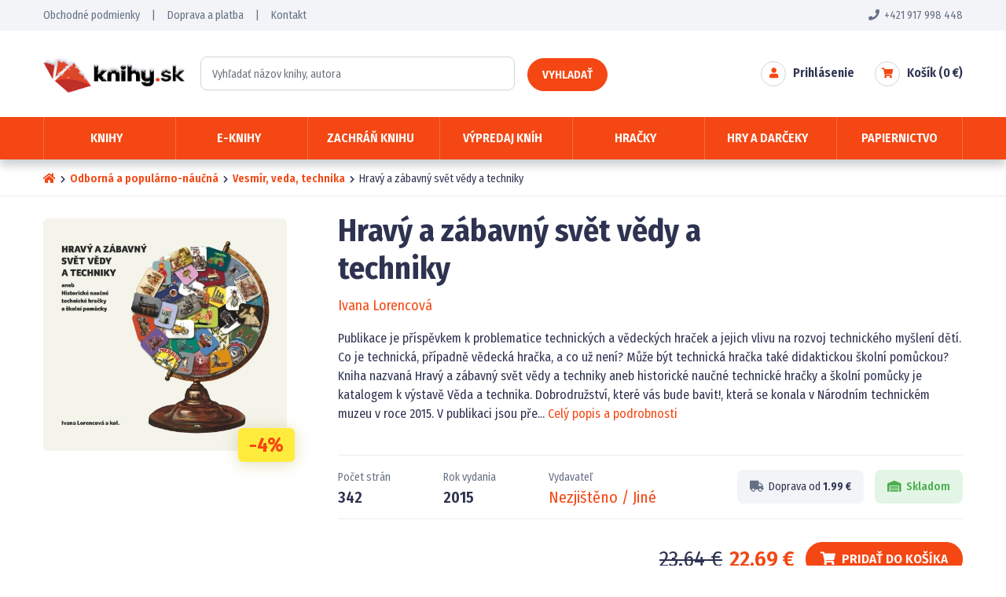

--- FILE ---
content_type: text/html; charset=UTF-8
request_url: https://www.knihy.sk/kniha/339849/hravy-a-zabavny-svet-vedy-a-techniky
body_size: 9105
content:
<!DOCTYPE html>
<html lang="sk" xmlns:og="http://opengraphprotocol.org/schema/">
<head>
	<title>Hravý a zábavný svět vědy a techniky (Ivana Lorencová) | Knihy.sk</title>
	<meta charset="utf-8" />
	<meta name="viewport" content="width=device-width, initial-scale=1.0">
	<meta property="og:title" content="Hravý a zábavný svět vědy a techniky (Ivana Lorencová) | Knihy.sk" />
	<meta property="og:description" content="Kniha Hravý a zábavný svět vědy a techniky od Ivana Lorencová za najlepšiu cenu a skladom. Knihy.sk - knižný eshop s neporaziteľný cenami." />
	<meta property="og:image" content="https://www.knihy.sk/books/hravy-a-zabavny-svet-vedy-a-techniky-311364.webp" />
	<link rel="image_src" type="image/jpeg" href="https://www.knihy.sk/books/hravy-a-zabavny-svet-vedy-a-techniky-311364.webp" />	
	<meta name="robots" content="index,follow" />
	<meta name="description" content="Kniha Hravý a zábavný svět vědy a techniky od Ivana Lorencová za najlepšiu cenu a skladom. Knihy.sk - knižný eshop s neporaziteľný cenami."/>
	<meta name="author" content="info@knihy.sk" />
	<meta name="theme-color" content="#f44713" />	
	<link rel="preconnect" href="https://fonts.googleapis.com">
	<link rel="preconnect" href="https://fonts.gstatic.com" crossorigin>
	<link href="https://fonts.googleapis.com/css2?family=Fira+Sans+Condensed:ital,wght@0,400;0,600;0,700;1,400;1,600;1,700&display=swap" rel="stylesheet">	
	<link rel="shortcut icon" href="/img/favicon.png" />
	<link href="/css/bootstrap.min.css?37"  rel="stylesheet" type="text/css" media="all" />
	<link href="/css/fontawesome.css?37" rel="stylesheet" type="text/css" media="all" />
	<link href="/css/cookieconsent.css?37" rel="stylesheet" type="text/css" media="all" />
	<link href="/css/layout.css?37" rel="stylesheet" type="text/css" media="all" />
	<link href="/css/components.css?37" rel="stylesheet" type="text/css" media="all" />
	<link href="/css/style.css?37" rel="stylesheet" type="text/css" media="all" />
	<link rel="canonical" href="https://www.knihy.sk/kniha/339849/hravy-a-zabavny-svet-vedy-a-techniky" />
	<script src="https://eu1-config.doofinder.com/2.x/77d84faa-7566-4660-90a1-dd92a6bd3480.js" async></script>
<script type="application/ld+json">
{
    "@context": "https://schema.org/",
    "@type": [
        "Product",
        "Book"
    ],
    "url": "https://www.knihy.sk/kniha/339849/hravy-a-zabavny-svet-vedy-a-techniky",
    "name": "Hravý a zábavný svět vědy a techniky",
    "image": [
        "https://www.knihy.sk/books/hravy-a-zabavny-svet-vedy-a-techniky-311364.webp"
    ],
    "thumbnailUrl": "https://www.knihy.sk/books/hravy-a-zabavny-svet-vedy-a-techniky-311364p.webp",
    "additionalType": "Product",
    "description": "Publikace je příspěvkem k problematice technických a vědeckých hraček a jejich vlivu na rozvoj technického myšlení dětí. Co je technická, případně vědecká hračka, a co už není? Může být technická hračka také didaktickou školní pomůckou? Kniha nazvaná Hravý a zábavný svět vědy a techniky aneb historické naučné technické hračky a školní pomůcky je katalogem k výstavě Věda a technika. Dobrodružství, které vás bude bavit!, která se konala v Národním technickém muzeu v roce 2015. V publikaci jsou představeny vybrané historické exponáty, které byly součástí expozice určené především pro děti a mládež. Velká část těchto předmětů pocházela ze sbírek Národního technického muzea, mnohé z nich byly vystaveny vůbec poprvé, část byla zapůjčena z jiných institucí.",
    "isbn": "9788070372593",
    "numberOfPages": 342,
    "offers": {
        "@type": "Offer",
        "priceCurrency": "EUR",
        "url": "https://www.knihy.sk/kniha/339849/hravy-a-zabavny-svet-vedy-a-techniky",
        "price": 22.690000000000001,
        "itemCondition": "https://schema.org/NewCondition",
        "availability": "https://schema.org/InStock",
        "hasMerchantReturnPolicy": {
            "@type": "MerchantReturnPolicy",
            "returnPolicyCategory": "https://schema.org/MerchantReturnFiniteReturnWindow",
            "merchantReturnDays": "14",
            "returnMethod": "https://schema.org/ReturnByMail",
            "inStoreReturnsOffered": true,
            "returnFees": "ReturnFeesCustomerResponsibility",
            "RefundType": "https://schema.org/FullRefund",
            "applicableCountry": {
                "@type": "Country",
                "name": "SK"
            }
        },
        "shippingDetails": [
            {
                "deliveryTime": {
                    "@type": "ShippingDeliveryTime",
                    "handlingTime": {
                        "@type": "QuantitativeValue",
                        "minValue": 0,
                        "maxValue": 2,
                        "unitCode": "d"
                    },
                    "transitTime": {
                        "@type": "QuantitativeValue",
                        "minValue": 1,
                        "maxValue": 3,
                        "unitCode": "d"
                    }
                },
                "shippingRate": {
                    "@type": "MonetaryAmount",
                    "value": 1.99,
                    "currency": "EUR"
                },
                "shippingDestination": {
                    "@type": "DefinedRegion",
                    "addressCountry": "SK"
                },
                "transitTimeLabel": "1-3 dni",
                "shippingLabel": "Balíkovo - výdajné miesta"
            }
        ]
    },
    "author": {
        "@type": "Person",
        "name": "Ivana Lorencová"
    },
    "publisher": {
        "@type": "Organization",
        "name": "Nezjištěno / Jiné"
    }
}
</script>
<script type="application/ld+json">
{
    "@context": "https://schema.org/",
    "@type": "BreadcrumbList",
    "itemListElement": [
        {
            "@type": "ListItem",
            "position": 1,
            "name": "Knihy",
            "item": "https://www.knihy.sk/naucna-odborna-literatura"
        },
        {
            "@type": "ListItem",
            "position": 2,
            "name": "Vesmír, veda, technika",
            "item": "https://www.knihy.sk/zaner/27/vesmir-veda-technika"
        },
        {
            "@type": "ListItem",
            "position": 3,
            "name": "Hravý a zábavný svět vědy a techniky",
            "item": "https://www.knihy.sk/kniha/339849/hravy-a-zabavny-svet-vedy-a-techniky"
        }
    ]
}
</script>
<script>(function(w,d,s,l,i){w[l]=w[l]||[];w[l].push({'gtm.start':
new Date().getTime(),event:'gtm.js'});var f=d.getElementsByTagName(s)[0],
j=d.createElement(s),dl=l!='dataLayer'?'&l='+l:'';j.async=true;j.src=
'https://gtm.knihy.sk/gtm.js?id='+i+dl;f.parentNode.insertBefore(j,f);
})(window,document,'script','dataLayer','GTM-5CNJKRM');
window.dataLayer = window.dataLayer || [];
function gtag(){dataLayer.push(arguments);}
</script>
</head>
<body>
<noscript><iframe src="https://gtm.knihy.sk/ns.html?id=GTM-5CNJKRM" height="0" width="0" style="display:none;visibility:hidden"></iframe></noscript>
	<div class="basket_confirm_box d-none"></div>
	<header>
		


		<div class="header_top_links_wrapper">		
				<div class="header_top_links">
					<a href="tel:+421917998448" class="float-end"><i class="fas fa-phone"></i>&nbsp; +421 917 998 448</a>
					<span class="d-none d-md-inline"><a href="/obchodne-podmienky">Obchodné podmienky</a> &nbsp;&nbsp;&nbsp; | &nbsp;&nbsp;&nbsp;</span>
					<a href="/doprava">Doprava a platba</a> &nbsp;&nbsp;&nbsp; | &nbsp;&nbsp;&nbsp;  
					<a href="/kontakt">Kontakt</a>
				</div>
		</div>
			
		<div class="header_content_wrapper">		
				<div class="header_content">
						<div class="header_logo">		
								<a href="/"><img src="/img/logo_winter.png" alt="Úvodná strana Knihy.sk" /></a>
						</div>
						
						<div class="header_search d-block d-lg-inline-block">
							<form method="get" action="/hladat" id="search_form">
									<input type="text" name="s" class="form-control header_search_text" placeholder="Vyhľadať názov knihy, autora" id="search_text" autocomplete="off" />
									<button class="btn header_search_button" type="submit" title="Vyhladať"><span>Vyhladať</span><i class="fas fa-search"></i></button>
									<div id="whisper_area"></div>
							</form>
						</div>				
					
					<div class="header_basket">
		<div class="header_right_item">
			<a href="/nakupny-kosik?back_basket=1" class="header_right_item_icon" title="Nákupný košík"><i class="fas fa-shopping-cart"></i>
<span class="header_basket_count d-none"></span>
			</a>
			<a href="/nakupny-kosik?back_basket=1" class="">Košík&nbsp;(<span class="header_basket_price">0</span>&nbsp;€)</a>
		</div>
		<div class="header_right_item">
							<a href="/prihlasenie" class="header_right_item_icon" title="Prihlásenie"><i class="fas fa-user"></i></a>
							<a href="/prihlasenie" class="">Prihlásenie</a>
		</div>
					</div>									
						
				<div class="header_mobile_triggers">
							<a href="/prihlasenie" class="header_right_item_icon" title="Prihlásenie"><i class="fas fa-user"></i></a>
									<a href="/nakupny-kosik" class="header_right_item_icon" title="Nákupný košík"><i class="fas fa-shopping-cart"></i>
							<span class="header_basket_count d-none"></span>
										</a>
									<div class="header_mobile_trigger_menu header_right_item_icon" title="Menu"><i class="fas fa-bars"></i></div>
				</div>							
						
				</div>
		</div>

		<div class="header_menu_wrapper">		
				<div class="header_menu">
						<div class="row g-0 gx-lg-2">
							<div class="col">
								<span class="header_menu_item header_menu_trigger unselectable">
										<span class="header_menu_item_arrow"><img src="/img/menu_arrow_down.svg" alt="" /></span>
										Knihy
								</span>
									<div class="header_submenu_area pb-3">
											<div class="row px-4  g-0 gx-lg-2">
												<div class="col me-2">
			<b class="header_submenu_h mt-0"><a href="/beletria">Beletria</a></b>
<a href="/zaner/1/detektivky-a-krimi-knihy"><div class="header_submenu_point"></div><span class="header_submenu_item_arrow"><img src="/img/menu_arrow_right.svg" alt="" /></span>Detektívky</a>
<a href="/zaner/13/knizne-thrillery"><div class="header_submenu_point"></div><span class="header_submenu_item_arrow"><img src="/img/menu_arrow_right.svg" alt="" /></span>Thriller</a>
<a href="/zaner/6/knizne-horory"><div class="header_submenu_point"></div><span class="header_submenu_item_arrow"><img src="/img/menu_arrow_right.svg" alt="" /></span>Horor</a>
<a href="/zaner/12/scifi-knihy"><div class="header_submenu_point"></div><span class="header_submenu_item_arrow"><img src="/img/menu_arrow_right.svg" alt="" /></span>Sci-fi</a>
<a href="/zaner/4/fantasy-knihy"><div class="header_submenu_point"></div><span class="header_submenu_item_arrow"><img src="/img/menu_arrow_right.svg" alt="" /></span>Fantasy</a>
<a href="/zaner/11/romanticke-knihy-pre-zeny"><div class="header_submenu_point"></div><span class="header_submenu_item_arrow"><img src="/img/menu_arrow_right.svg" alt="" /></span>Romantické</a>
<a href="/zaner/5/historicke-romany"><div class="header_submenu_point"></div><span class="header_submenu_item_arrow"><img src="/img/menu_arrow_right.svg" alt="" /></span>História</a>
<a href="/zaner/15/military-vojnove-knihy"><div class="header_submenu_point"></div><span class="header_submenu_item_arrow"><img src="/img/menu_arrow_right.svg" alt="" /></span>Military</a>
<a href="/zaner/17/young-adult-literatura"><div class="header_submenu_point"></div><span class="header_submenu_item_arrow"><img src="/img/menu_arrow_right.svg" alt="" /></span>Young Adult</a>
<a href="/zaner/10/spolocenske-romany"><div class="header_submenu_point"></div><span class="header_submenu_item_arrow"><img src="/img/menu_arrow_right.svg" alt="" /></span>Spoločenské romány</a>
<a href="/zaner/2/dobrodruzne-knihy"><div class="header_submenu_point"></div><span class="header_submenu_item_arrow"><img src="/img/menu_arrow_right.svg" alt="" /></span>Dobrodružné</a>
<a href="/zaner/3/eroticke-knihy"><div class="header_submenu_point"></div><span class="header_submenu_item_arrow"><img src="/img/menu_arrow_right.svg" alt="" /></span>Erotické</a>
<a href="/zaner/80/slovenska-beletria"><div class="header_submenu_point"></div><span class="header_submenu_item_arrow"><img src="/img/menu_arrow_right.svg" alt="" /></span>Slovenská beletria</a>
<a href="/zaner/81/svetova-klasicka-literatura"><div class="header_submenu_point"></div><span class="header_submenu_item_arrow"><img src="/img/menu_arrow_right.svg" alt="" /></span>Svetová klasika</a>
<a href="/zaner/9/satira-humorne-knihy"><div class="header_submenu_point"></div><span class="header_submenu_item_arrow"><img src="/img/menu_arrow_right.svg" alt="" /></span>Humor a satira</a>
<a href="/zaner/8/komiksy-komiksove-knihy"><div class="header_submenu_point"></div><span class="header_submenu_item_arrow"><img src="/img/menu_arrow_right.svg" alt="" /></span>Komiks</a>
		</div>
		<div class="col me-2">
			<b class="header_submenu_h"><a href="/hobby-knihy">Hobby a voľný čas </a></b>
<a href="/zaner/28/zdravie-cvicenie-a-zivotny-styl"><div class="header_submenu_point"></div><span class="header_submenu_item_arrow"><img src="/img/menu_arrow_right.svg" alt="" /></span>Zdravie a životný štýl</a>
<a href="/zaner/26/knihy-o-vareni-kucharky-recepty"><div class="header_submenu_point"></div><span class="header_submenu_item_arrow"><img src="/img/menu_arrow_right.svg" alt="" /></span>Varenie a Kuchárky</a>
<a href="/zaner/23/hobby-literatura"><div class="header_submenu_point"></div><span class="header_submenu_item_arrow"><img src="/img/menu_arrow_right.svg" alt="" /></span>Hobby</a>
<a href="/zaner/25/knihy-o-sporte"><div class="header_submenu_point"></div><span class="header_submenu_item_arrow"><img src="/img/menu_arrow_right.svg" alt="" /></span>Šport</a>
<a href="/zaner/19/knihy-o-cestovanie"><div class="header_submenu_point"></div><span class="header_submenu_item_arrow"><img src="/img/menu_arrow_right.svg" alt="" /></span>Cestovanie</a>
<a href="/zaner/21/knihy-o-filozofii-a-nabozenstve"><div class="header_submenu_point"></div><span class="header_submenu_item_arrow"><img src="/img/menu_arrow_right.svg" alt="" /></span>Filozofia a náboženstvo</a>
<a href="/zaner/145/knihy-o-umeni"><div class="header_submenu_point"></div><span class="header_submenu_item_arrow"><img src="/img/menu_arrow_right.svg" alt="" /></span>Umenie</a>
<a href="/zaner/146/poezia-basne"><div class="header_submenu_point"></div><span class="header_submenu_item_arrow"><img src="/img/menu_arrow_right.svg" alt="" /></span>Poézia</a>
  		<div class="header_submenu_spacer"></div>
			<b class="header_submenu_h"><a href="/knihy-pre-deti">Pre deti a mládež</a></b>
<a href="/zaner/33/detske-knihy-pre-najmensich"><div class="header_submenu_point"></div><span class="header_submenu_item_arrow"><img src="/img/menu_arrow_right.svg" alt="" /></span>Pre najmenších</a>
<a href="/zaner/35/rozpravky-pre-deti"><div class="header_submenu_point"></div><span class="header_submenu_item_arrow"><img src="/img/menu_arrow_right.svg" alt="" /></span>Rozprávky</a>
<a href="/zaner/31/beletria-pre-deti"><div class="header_submenu_point"></div><span class="header_submenu_item_arrow"><img src="/img/menu_arrow_right.svg" alt="" /></span>Beletria</a>
<a href="/zaner/32/popularno-naucne-knihy-pre-deti"><div class="header_submenu_point"></div><span class="header_submenu_item_arrow"><img src="/img/menu_arrow_right.svg" alt="" /></span>Populárno náučné</a>
<a href="/zaner/41/ucebnice-pre-deti"><div class="header_submenu_point"></div><span class="header_submenu_item_arrow"><img src="/img/menu_arrow_right.svg" alt="" /></span>Učebnice</a>
<a href="/zaner/30/komiksy-pre-deti-a-mladez"><div class="header_submenu_point"></div><span class="header_submenu_item_arrow"><img src="/img/menu_arrow_right.svg" alt="" /></span>Komiks</a>
		</div>
		<div class="col me-2">
			<b class="header_submenu_h"><a href="/naucna-odborna-literatura">Odborná a populárno-náučná</a></b>
<a href="/zaner/24/knihy-pre-osobny-rozvoj"><div class="header_submenu_point"></div><span class="header_submenu_item_arrow"><img src="/img/menu_arrow_right.svg" alt="" /></span>Rozvoj osobnosti</a>
<a href="/zaner/22/knihy-o-historii"><div class="header_submenu_point"></div><span class="header_submenu_item_arrow"><img src="/img/menu_arrow_right.svg" alt="" /></span>História</a>
<a href="/zaner/18/biografie-a-zivotopisne-knihy"><div class="header_submenu_point"></div><span class="header_submenu_item_arrow"><img src="/img/menu_arrow_right.svg" alt="" /></span>Biografia</a>
<a href="/zaner/29/pocitacova-literatura-informatika"><div class="header_submenu_point"></div><span class="header_submenu_item_arrow"><img src="/img/menu_arrow_right.svg" alt="" /></span>Počítače a informatika</a>
<a href="/zaner/27/vesmir-veda-technika"><div class="header_submenu_point"></div><span class="header_submenu_item_arrow"><img src="/img/menu_arrow_right.svg" alt="" /></span>Vesmír, veda, technika</a>
<a href="/zaner/82/ucebnice-pre-skoly"><div class="header_submenu_point"></div><span class="header_submenu_item_arrow"><img src="/img/menu_arrow_right.svg" alt="" /></span>Učebnice</a>
<a href="/zaner/83/jazykove-ucebnice"><div class="header_submenu_point"></div><span class="header_submenu_item_arrow"><img src="/img/menu_arrow_right.svg" alt="" /></span>Jazyky</a>
<a href="/zaner/84/encyklopedie"><div class="header_submenu_point"></div><span class="header_submenu_item_arrow"><img src="/img/menu_arrow_right.svg" alt="" /></span>Encyklopédie</a>
<a href="/zaner/85/obrazove-publikacie"><div class="header_submenu_point"></div><span class="header_submenu_item_arrow"><img src="/img/menu_arrow_right.svg" alt="" /></span>Obrazové publikácie</a>
<a href="/zaner/86/literatura-faktu"><div class="header_submenu_point"></div><span class="header_submenu_item_arrow"><img src="/img/menu_arrow_right.svg" alt="" /></span>Literatúra faktu</a>
  		<div class="header_submenu_spacer"></div>
			<b class="header_submenu_h"><a href="/kategoria/57/darcekove-poukazy">Darčekové poukazy</a></b>
												</div>
											</div>									
									</div>
							</div>
								

						<div class="col">
								<span class="header_menu_item header_menu_trigger unselectable">
										<span class="header_menu_item_arrow"><img src="/img/menu_arrow_down.svg" alt="" /></span>
										E-knihy
								</span>
									<div class="header_submenu_area pb-3">
											<div class="row px-4  g-0 gx-lg-2">
												<div class="col me-2">
			<b class="header_submenu_h mt-0"><a href="/eknihy/beletria">Beletria</a></b>
<a href="/eknihy/zaner/196/detektivky-a-krimi-knihy"><div class="header_submenu_point"></div><span class="header_submenu_item_arrow"><img src="/img/menu_arrow_right.svg" alt="" /></span>Detektívky</a>
<a href="/eknihy/zaner/207/knizne-thrillery"><div class="header_submenu_point"></div><span class="header_submenu_item_arrow"><img src="/img/menu_arrow_right.svg" alt="" /></span>Thriller</a>
<a href="/eknihy/zaner/201/knizne-horory"><div class="header_submenu_point"></div><span class="header_submenu_item_arrow"><img src="/img/menu_arrow_right.svg" alt="" /></span>Horor</a>
<a href="/eknihy/zaner/206/scifi-knihy"><div class="header_submenu_point"></div><span class="header_submenu_item_arrow"><img src="/img/menu_arrow_right.svg" alt="" /></span>Sci-fi</a>
<a href="/eknihy/zaner/199/fantasy-knihy"><div class="header_submenu_point"></div><span class="header_submenu_item_arrow"><img src="/img/menu_arrow_right.svg" alt="" /></span>Fantasy</a>
<a href="/eknihy/zaner/205/romanticke-knihy-pre-zeny"><div class="header_submenu_point"></div><span class="header_submenu_item_arrow"><img src="/img/menu_arrow_right.svg" alt="" /></span>Romantické</a>
<a href="/eknihy/zaner/200/historicke-romany"><div class="header_submenu_point"></div><span class="header_submenu_item_arrow"><img src="/img/menu_arrow_right.svg" alt="" /></span>História</a>
<a href="/eknihy/zaner/209/young-adult-literatura"><div class="header_submenu_point"></div><span class="header_submenu_item_arrow"><img src="/img/menu_arrow_right.svg" alt="" /></span>Young Adult</a>
<a href="/eknihy/zaner/204/spolocenske-romany"><div class="header_submenu_point"></div><span class="header_submenu_item_arrow"><img src="/img/menu_arrow_right.svg" alt="" /></span>Spoločenské romány</a>
<a href="/eknihy/zaner/197/dobrodruzne-knihy"><div class="header_submenu_point"></div><span class="header_submenu_item_arrow"><img src="/img/menu_arrow_right.svg" alt="" /></span>Dobrodružné</a>
<a href="/eknihy/zaner/198/eroticke-knihy"><div class="header_submenu_point"></div><span class="header_submenu_item_arrow"><img src="/img/menu_arrow_right.svg" alt="" /></span>Erotické</a>
<a href="/eknihy/zaner/227/slovenska-beletria"><div class="header_submenu_point"></div><span class="header_submenu_item_arrow"><img src="/img/menu_arrow_right.svg" alt="" /></span>Slovenská beletria</a>
<a href="/eknihy/zaner/228/svetova-klasicka-literatura"><div class="header_submenu_point"></div><span class="header_submenu_item_arrow"><img src="/img/menu_arrow_right.svg" alt="" /></span>Svetová klasika</a>
<a href="/eknihy/zaner/203/satira-humorne-knihy"><div class="header_submenu_point"></div><span class="header_submenu_item_arrow"><img src="/img/menu_arrow_right.svg" alt="" /></span>Humor a satira</a>
<a href="/eknihy/zaner/202/komiksy-komiksove-knihy"><div class="header_submenu_point"></div><span class="header_submenu_item_arrow"><img src="/img/menu_arrow_right.svg" alt="" /></span>Komiks</a>
<a href="/eknihy/zaner/340/cudzojazycna-beletria"><div class="header_submenu_point"></div><span class="header_submenu_item_arrow"><img src="/img/menu_arrow_right.svg" alt="" /></span>Cudzojazyčná</a>
		</div>
		<div class="col me-2">
			<b class="header_submenu_h"><a href="/eknihy/hobby-knihy">Hobby a voľný čas </a></b>
<a href="/eknihy/zaner/219/zdravie-cvicenie-a-zivotny-styl"><div class="header_submenu_point"></div><span class="header_submenu_item_arrow"><img src="/img/menu_arrow_right.svg" alt="" /></span>Zdravie a životný štýl</a>
<a href="/eknihy/zaner/217/knihy-o-vareni-kucharky-recepty"><div class="header_submenu_point"></div><span class="header_submenu_item_arrow"><img src="/img/menu_arrow_right.svg" alt="" /></span>Varenie a Kuchárky</a>
<a href="/eknihy/zaner/214/hobby-literatura"><div class="header_submenu_point"></div><span class="header_submenu_item_arrow"><img src="/img/menu_arrow_right.svg" alt="" /></span>Hobby</a>
<a href="/eknihy/zaner/216/knihy-o-sporte"><div class="header_submenu_point"></div><span class="header_submenu_item_arrow"><img src="/img/menu_arrow_right.svg" alt="" /></span>Šport</a>
<a href="/eknihy/zaner/211/knihy-o-cestovanie"><div class="header_submenu_point"></div><span class="header_submenu_item_arrow"><img src="/img/menu_arrow_right.svg" alt="" /></span>Cestovanie</a>
<a href="/eknihy/zaner/212/knihy-o-filozofii-a-nabozenstve"><div class="header_submenu_point"></div><span class="header_submenu_item_arrow"><img src="/img/menu_arrow_right.svg" alt="" /></span>Filozofia a náboženstvo</a>
<a href="/eknihy/zaner/291/knihy-o-umeni"><div class="header_submenu_point"></div><span class="header_submenu_item_arrow"><img src="/img/menu_arrow_right.svg" alt="" /></span>Umenie</a>
<a href="/eknihy/zaner/292/poezia-basne"><div class="header_submenu_point"></div><span class="header_submenu_item_arrow"><img src="/img/menu_arrow_right.svg" alt="" /></span>Poézia</a>
  		<div class="header_submenu_spacer"></div>
			<b class="header_submenu_h"><a href="/eknihy/knihy-pre-deti">Pre deti a mládež</a></b>
<a href="/eknihy/zaner/224/detske-knihy-pre-najmensich"><div class="header_submenu_point"></div><span class="header_submenu_item_arrow"><img src="/img/menu_arrow_right.svg" alt="" /></span>Pre najmenších</a>
<a href="/eknihy/zaner/225/rozpravky-pre-deti"><div class="header_submenu_point"></div><span class="header_submenu_item_arrow"><img src="/img/menu_arrow_right.svg" alt="" /></span>Rozprávky</a>
<a href="/eknihy/zaner/222/beletria-pre-deti"><div class="header_submenu_point"></div><span class="header_submenu_item_arrow"><img src="/img/menu_arrow_right.svg" alt="" /></span>Beletria</a>
<a href="/eknihy/zaner/223/popularno-naucne-knihy-pre-deti"><div class="header_submenu_point"></div><span class="header_submenu_item_arrow"><img src="/img/menu_arrow_right.svg" alt="" /></span>Populárno náučné</a>
<a href="/eknihy/zaner/226/ucebnice-pre-deti"><div class="header_submenu_point"></div><span class="header_submenu_item_arrow"><img src="/img/menu_arrow_right.svg" alt="" /></span>Učebnice</a>
<a href="/eknihy/zaner/221/komiksy-pre-deti-a-mladez"><div class="header_submenu_point"></div><span class="header_submenu_item_arrow"><img src="/img/menu_arrow_right.svg" alt="" /></span>Komiks</a>
<a href="/eknihy/zaner/341/cudzojazycna-detska-beletria"><div class="header_submenu_point"></div><span class="header_submenu_item_arrow"><img src="/img/menu_arrow_right.svg" alt="" /></span>Cudzojazyčné</a>
		</div>
		<div class="col me-2">
			<b class="header_submenu_h"><a href="/eknihy/naucna-odborna-literatura">Odborná a populárno-náučná</a></b>
<a href="/eknihy/zaner/215/knihy-pre-osobny-rozvoj"><div class="header_submenu_point"></div><span class="header_submenu_item_arrow"><img src="/img/menu_arrow_right.svg" alt="" /></span>Rozvoj osobnosti</a>
<a href="/eknihy/zaner/213/knihy-o-historii"><div class="header_submenu_point"></div><span class="header_submenu_item_arrow"><img src="/img/menu_arrow_right.svg" alt="" /></span>História</a>
<a href="/eknihy/zaner/210/biografie-a-zivotopisne-knihy"><div class="header_submenu_point"></div><span class="header_submenu_item_arrow"><img src="/img/menu_arrow_right.svg" alt="" /></span>Biografia</a>
<a href="/eknihy/zaner/220/pocitacova-literatura-informatika"><div class="header_submenu_point"></div><span class="header_submenu_item_arrow"><img src="/img/menu_arrow_right.svg" alt="" /></span>Počítače a informatika</a>
<a href="/eknihy/zaner/218/vesmir-veda-technika"><div class="header_submenu_point"></div><span class="header_submenu_item_arrow"><img src="/img/menu_arrow_right.svg" alt="" /></span>Vesmír, veda, technika</a>
<a href="/eknihy/zaner/229/ucebnice-pre-skoly"><div class="header_submenu_point"></div><span class="header_submenu_item_arrow"><img src="/img/menu_arrow_right.svg" alt="" /></span>Učebnice</a>
<a href="/eknihy/zaner/230/jazykove-ucebnice"><div class="header_submenu_point"></div><span class="header_submenu_item_arrow"><img src="/img/menu_arrow_right.svg" alt="" /></span>Jazyky</a>
<a href="/eknihy/zaner/231/encyklopedie"><div class="header_submenu_point"></div><span class="header_submenu_item_arrow"><img src="/img/menu_arrow_right.svg" alt="" /></span>Encyklopédie</a>
<a href="/eknihy/zaner/232/obrazove-publikacie"><div class="header_submenu_point"></div><span class="header_submenu_item_arrow"><img src="/img/menu_arrow_right.svg" alt="" /></span>Obrazové publikácie</a>
<a href="/eknihy/zaner/233/literatura-faktu"><div class="header_submenu_point"></div><span class="header_submenu_item_arrow"><img src="/img/menu_arrow_right.svg" alt="" /></span>Literatúra faktu</a>
												</div>
											</div>	
											
											<div class="header_submenu_more">
													<a href="/eknihy">Všetky e-knihy &nbsp;<i class="fas fa-arrow-right"></i></a>
											</div>											

									</div>
							</div>

							

							<div class="col">
								<a href="/zachran-knihu" class="header_menu_item">
										<span class="header_menu_item_arrow"><img src="/img/menu_arrow_right.svg" alt="" /></span>
										Zachráň knihu
								</a>
							</div>
							<div class="col">
								<a href="/vypredaj-knih" class="header_menu_item">
										<span class="header_menu_item_arrow"><img src="/img/menu_arrow_right.svg" alt="" /></span>
										Výpredaj kníh
								</a>
							</div>								
								



							<div class="col position-relative">
								<span class="header_menu_item header_menu_trigger unselectable">
										<span class="header_menu_item_arrow"><img src="/img/menu_arrow_down.svg" alt="" /></span>
										Hračky
								</span>
									<div class="header_submenu_area header_submenu_area_narrow">
										<div class="row px-4 g-0 gx-lg-2">
											<div class="col me-2">
<a href="/kategoria/70/plysaci"><div class="header_submenu_point"></div><span class="header_submenu_item_arrow"><img src="/img/menu_arrow_right.svg" alt="" /></span>Plyšáci</a>
<a href="/kategoria/71/hracky-pre-dievcata"><div class="header_submenu_point"></div><span class="header_submenu_item_arrow"><img src="/img/menu_arrow_right.svg" alt="" /></span>Pre dievčatá</a>
<a href="/kategoria/72/hracky-pre-chlapcov"><div class="header_submenu_point"></div><span class="header_submenu_item_arrow"><img src="/img/menu_arrow_right.svg" alt="" /></span>Pre chlapcov</a>
<a href="/kategoria/73/hracky-pre-najmensich"><div class="header_submenu_point"></div><span class="header_submenu_item_arrow"><img src="/img/menu_arrow_right.svg" alt="" /></span>Pre najmenších</a>
		</div>
		<div class="col me-2">
<a href="/kategoria/74/zartovne-hracky"><div class="header_submenu_point"></div><span class="header_submenu_item_arrow"><img src="/img/menu_arrow_right.svg" alt="" /></span>Žartovné</a>
<a href="/kategoria/76/hracky-do-vody"><div class="header_submenu_point"></div><span class="header_submenu_item_arrow"><img src="/img/menu_arrow_right.svg" alt="" /></span>Do vody</a>
<a href="/kategoria/195/drevene-hracky"><div class="header_submenu_point"></div><span class="header_submenu_item_arrow"><img src="/img/menu_arrow_right.svg" alt="" /></span>Drevené hračky</a>
<a href="/kategoria/75/ostatne-hracky"><div class="header_submenu_point"></div><span class="header_submenu_item_arrow"><img src="/img/menu_arrow_right.svg" alt="" /></span>Ostatné hračky</a>

												</div>

											</div>

											
											<div class="header_submenu_more">
													<a href="/hry-darceky">Všetky hračky &nbsp;<i class="fas fa-arrow-right"></i></a>
											</div>
									</div>
							</div>		


			
							<div class="col position-relative">
								<span class="header_menu_item header_menu_trigger unselectable">
										<span class="header_menu_item_arrow"><img src="/img/menu_arrow_down.svg" alt="" /></span>
										Hry a darčeky
								</span>
									<div class="header_submenu_area header_submenu_area_right_test">
											<div class="row px-4 g-0 gx-lg-2">
												<div class="col me-2">
			<b class="header_submenu_h mt-0"><span>Detské a spoločenské hry</span></b>
<a href="/kategoria/70/plysaci"><div class="header_submenu_point"></div><span class="header_submenu_item_arrow"><img src="/img/menu_arrow_right.svg" alt="" /></span>Plyšáci</a>
<a href="/kategoria/71/hracky-pre-dievcata"><div class="header_submenu_point"></div><span class="header_submenu_item_arrow"><img src="/img/menu_arrow_right.svg" alt="" /></span>Pre dievčatá</a>
<a href="/kategoria/72/hracky-pre-chlapcov"><div class="header_submenu_point"></div><span class="header_submenu_item_arrow"><img src="/img/menu_arrow_right.svg" alt="" /></span>Pre chlapcov</a>
<a href="/kategoria/73/hracky-pre-najmensich"><div class="header_submenu_point"></div><span class="header_submenu_item_arrow"><img src="/img/menu_arrow_right.svg" alt="" /></span>Pre najmenších</a>
<a href="/kategoria/74/zartovne-hracky"><div class="header_submenu_point"></div><span class="header_submenu_item_arrow"><img src="/img/menu_arrow_right.svg" alt="" /></span>Žartovné</a>
<a href="/kategoria/76/hracky-do-vody"><div class="header_submenu_point"></div><span class="header_submenu_item_arrow"><img src="/img/menu_arrow_right.svg" alt="" /></span>Do vody</a>
<a href="/kategoria/195/drevene-hracky"><div class="header_submenu_point"></div><span class="header_submenu_item_arrow"><img src="/img/menu_arrow_right.svg" alt="" /></span>Drevené hračky</a>
<a href="/kategoria/75/ostatne-hracky"><div class="header_submenu_point"></div><span class="header_submenu_item_arrow"><img src="/img/menu_arrow_right.svg" alt="" /></span>Ostatné hračky</a>
		</div>
		<div class="col me-2">

	<b class="header_submenu_h"><span>Darčeky</span></b>
<a href="/kategoria/66/vtipne-darceky"><div class="header_submenu_point"></div><span class="header_submenu_item_arrow"><img src="/img/menu_arrow_right.svg" alt="" /></span>Vtipné darčeky</a>
<a href="/kategoria/67/darcekove-tasky"><div class="header_submenu_point"></div><span class="header_submenu_item_arrow"><img src="/img/menu_arrow_right.svg" alt="" /></span>Darčekové tašky</a>
<a href="/kategoria/68/sviecky"><div class="header_submenu_point"></div><span class="header_submenu_item_arrow"><img src="/img/menu_arrow_right.svg" alt="" /></span>Sviečky</a>
<a href="/kategoria/69/difuzery-oleje-a-dalsie"><div class="header_submenu_point"></div><span class="header_submenu_item_arrow"><img src="/img/menu_arrow_right.svg" alt="" /></span>Difúzery, oleje a ďalšie</a>

<div class="header_submenu_spacer"></div>
<b class="header_submenu_h"><span>Film, hudba a hovorené slovo</span></b>
<a href="/kategoria/77/dvd-bluray"><div class="header_submenu_point"></div><span class="header_submenu_item_arrow"><img src="/img/menu_arrow_right.svg" alt="" /></span>DVD + BluRay</a>
<a href="/kategoria/78/cd"><div class="header_submenu_point"></div><span class="header_submenu_item_arrow"><img src="/img/menu_arrow_right.svg" alt="" /></span>CD</a>
<a href="/kategoria/79/lp-gramodesky-vinyl"><div class="header_submenu_point"></div><span class="header_submenu_item_arrow"><img src="/img/menu_arrow_right.svg" alt="" /></span>LP, vinyl</a>
												</div>
											</div>

											
											<div class="header_submenu_more">
													<a href="/hry-darceky">Všetky produkty &nbsp;<i class="fas fa-arrow-right"></i></a>
											</div>
									</div>
							</div>		




							<div class="col position-relative">
								<span class="header_menu_item header_menu_trigger unselectable">
										<span class="header_menu_item_arrow"><img src="/img/menu_arrow_down.svg" alt="" /></span>
										Papiernictvo
								</span>
									<div class="header_submenu_area header_submenu_area_right_test">
											<div class="row px-4 g-0 gx-lg-2">
												<div class="col me-2">
<a href="/kategoria/55/kalendare"><div class="header_submenu_point"></div><span class="header_submenu_item_arrow"><img src="/img/menu_arrow_right.svg" alt="" /></span>Kalendáre</a>
<a href="/kategoria/56/diare"><div class="header_submenu_point"></div><span class="header_submenu_item_arrow"><img src="/img/menu_arrow_right.svg" alt="" /></span>Diáre</a>
<a href="/kategoria/42/pisacie-potreby"><div class="header_submenu_point"></div><span class="header_submenu_item_arrow"><img src="/img/menu_arrow_right.svg" alt="" /></span>Písacie potreby</a>
<a href="/kategoria/43/kancelarske-potreby"><div class="header_submenu_point"></div><span class="header_submenu_item_arrow"><img src="/img/menu_arrow_right.svg" alt="" /></span>Kancelárske potreby</a>
<a href="/kategoria/44/vytvarne-potreby"><div class="header_submenu_point"></div><span class="header_submenu_item_arrow"><img src="/img/menu_arrow_right.svg" alt="" /></span>Výtvarné potreby</a>
<a href="/kategoria/45/skolske-potreby"><div class="header_submenu_point"></div><span class="header_submenu_item_arrow"><img src="/img/menu_arrow_right.svg" alt="" /></span>Školské potreby</a>
<a href="/kategoria/46/gumy-a-struhadla"><div class="header_submenu_point"></div><span class="header_submenu_item_arrow"><img src="/img/menu_arrow_right.svg" alt="" /></span>Gumy a strúhadlá</a>
<a href="/kategoria/47/kreativne-potreby"><div class="header_submenu_point"></div><span class="header_submenu_item_arrow"><img src="/img/menu_arrow_right.svg" alt="" /></span>Kreatívne potreby</a>
		</div>
		<div class="col me-2">
<a href="/kategoria/48/lepiace-potreby"><div class="header_submenu_point"></div><span class="header_submenu_item_arrow"><img src="/img/menu_arrow_right.svg" alt="" /></span>Lepiace potreby</a>
<a href="/kategoria/49/aktovky-a-ruksaky"><div class="header_submenu_point"></div><span class="header_submenu_item_arrow"><img src="/img/menu_arrow_right.svg" alt="" /></span>Aktovky a ruksaky</a>
<a href="/kategoria/50/noznice-noze-zosivacky"><div class="header_submenu_point"></div><span class="header_submenu_item_arrow"><img src="/img/menu_arrow_right.svg" alt="" /></span>Nožnice, nože, zošívačky</a>
<a href="/kategoria/51/darcekove-baliace-potreby"><div class="header_submenu_point"></div><span class="header_submenu_item_arrow"><img src="/img/menu_arrow_right.svg" alt="" /></span>Darčekové baliace potreby</a>
<a href="/kategoria/52/party-potreby"><div class="header_submenu_point"></div><span class="header_submenu_item_arrow"><img src="/img/menu_arrow_right.svg" alt="" /></span>Párty potreby</a>
<a href="/kategoria/53/zosity-a-bloky"><div class="header_submenu_point"></div><span class="header_submenu_item_arrow"><img src="/img/menu_arrow_right.svg" alt="" /></span>Zošity a bloky</a>
<a href="/kategoria/54/papier-obalky"><div class="header_submenu_point"></div><span class="header_submenu_item_arrow"><img src="/img/menu_arrow_right.svg" alt="" /></span>Papier, obálky</a>
												</div>
											</div>
											<div class="header_submenu_more">
													<a href="/papiernictvo">Všetky produkty &nbsp;<i class="fas fa-arrow-right"></i></a>
											</div>
									</div>
							</div>								




						

						</div>
						
				</div>
		</div>
	</header>
		<div class="breadcrumb_wrapper">
			<div class="breadcrumb">
				<a href="/" title="Domov"><i class="fas fa-home"></i></a> &nbsp;<i class="fas fa-chevron-right"></i>&nbsp; 
				<a href="/naucna-odborna-literatura">Odborná a populárno-náučná</a> &nbsp;<i class="fas fa-chevron-right"></i>&nbsp; 				<a href="/zaner/27/vesmir-veda-technika">Vesmír, veda, technika</a>
				<span class="d-none d-sm-inline">&nbsp;<i class="fas fa-chevron-right"></i>&nbsp;
				 Hravý a zábavný svět vědy a techniky</span>
			</div>
		</div>
	<div class="all_container">
		<div class="content mt-4 mt-md-5">
			<div class="book_detail">
				<div class="book_photos">
					<a href="/books/hravy-a-zabavny-svet-vedy-a-techniky-311364.webp" class="book_main_photo_link position-relative d-inline-block" target="_blank">
						<img src="/books/hravy-a-zabavny-svet-vedy-a-techniky-311364.webp" class="img-fluid mb-2 book_main_photo book_main_photo_size_1" fetchpriority="high" alt="Hravý a zábavný svět vědy a techniky" />
						<div class="book_discount">-4%</div>
					</a><br />
				</div>
				<div class="book_header">
					<div class="row">
						<div class="col-12 col-xl-8">
							<h1 class="">Hravý a zábavný svět vědy a techniky
							</h1>
						<a href="/autor/109565/ivana-lorencova" class="book_author">Ivana Lorencová</a> &nbsp; 						</div>
						<div class="col-12 col-xl-4 text-center text-md-end">
						</div>
					</div>
				</div>
				<div class="book_info">
Publikace je příspěvkem k problematice technických a vědeckých hraček a jejich vlivu na rozvoj technického myšlení dětí. Co je technická, případně vědecká hračka, a co už není? Může být technická hračka také didaktickou školní pomůckou? Kniha nazvaná Hravý a zábavný svět vědy a techniky aneb historické naučné technické hračky a školní pomůcky je katalogem k výstavě Věda a technika. Dobrodružství, které vás bude bavit!, která se konala v Národním technickém muzeu v roce 2015. V publikaci jsou pře...				<span class="active_item" onclick="book_scroll_to_details()">
					Celý popis a podrobnosti
				</span>
				<div class="book_info_main">
				<div class="row gx-1 gx-md-2">
					<div class="col-3 col-md-2">
						<span class="book_info_artr_name">Počet strán</span>
						<span class="book_info_artr_value">342</span>
					</div>
					<div class="col-4 col-md-2">
						<span class="book_info_artr_name">Rok vydania</span>
						<span class="book_info_artr_value">2015</span>
					</div>
					<div class="col-5 col-md-3">
						<span class="book_info_artr_name">Vydavateľ</span>
						<span class="book_info_artr_value"><a href="/vydavatelstvo/1160/nezjisteno--jine">Nezjištěno / Jiné</a></span>
					</div>
					<div class="col-12 col-md-5 offset-0 offset-md-0 text-center text-md-end mt-3 mt-md-0">
						<div class="book_label_delivery">
							<i class="fas fa-truck"></i>&nbsp; Doprava od <b>1.99 €</b>						</div>
						<div class="book_label_availability">
								<i class="fas fa-warehouse"></i>&nbsp; 
									<b>Skladom</b>
						</div>
					</div>
				</div>
				</div>
					<div class="book_price mb-5">
					<div class="d-inline-block book_discount_original_price">
						23.64 €
					</div>
					<div class="d-inline-block book_price_discounted"><b>22.69 €</b></div>
							<button type="button" name="add_to_basket" value="&nbsp;" class="btn btn-primary btn-lg book_basket_btn" onclick="add_to_basket(339849);"><i class="fas fa-shopping-cart"></i> &nbsp;Pridať do košíka</button>
    <div class="alert alert-primary mb-0 mt-4 text-start">Nakúpte nad 39 € a môžete si vybrať knihu za <a href="https://www.knihy.sk/tituly-za-super-cenu">super cenu!</a></div>
					</div>
				</div>
				</div>
					</div>
					</div>
					<div class="wide_box_wrapper wide_box_gray">
					<div class="wide_box">
  					<div id="df_recom_area"></div>
					</div>
					</div>
	<div class="all_container">
		<div class="content">
					</div>
					</div>
					<div class="why_box_wrapper ">
					<div class="why_box">
					<div class="row gx-0 gx-lg-2">
						<div class="col-6 col-lg-3">
							<div class="why_item">
								<div class="why_item_icon">
									<i class="fas fa-shipping-fast"></i>
								</div>
								<div class="why_item_text">
									<span>Doprava v rámci SR zadarmo</span>
																od 39 EUR
								</div>
							</div>
						</div>
						<div class="col-6 col-lg-3">
							<div class="why_item">
								<div class="why_item_icon">
									<i class="far fa-credit-card"></i>
								</div>
								<div class="why_item_text">
									<span>Bezpečná platba</span>
																online aj dobierkou
								</div>
							</div>
						</div>
						<div class="col-6 col-lg-3">
							<div class="why_item">
								<div class="why_item_icon">
									<i class="fas fa-envelope"></i>
								</div>
								<div class="why_item_text">
									<span>Máte akýkoľvek problém?</span>
																<a href="mailto:info@knihy.sk">info@knihy.sk</a>
								</div>
							</div>
						</div>
						<div class="col-6 col-lg-3">
							<div class="why_item">
								<div class="why_item_icon">
									<i class="fas fa-phone"></i>
								</div>
								<div class="why_item_text">
									<span>Potrebujete poradiť?</span>
																+421 917 998 448
								</div>
							</div>
						</div>
					</div>
					</div>
					</div>
	<div class="all_container">
		<div class="content">
<div class="position-relative"><div id="book_details" class="anchor_shift"></div></div>
<div class="row mt-5 pt-0 mt-lg-5 pt-lg-2">
<div class="col-12 col-lg-9">
<h2 class="h3 mb-4 h_underline">
	Viac o knihe Hravý a zábavný svět vědy a techniky
</h2>
						<div class="mb-4">
<a href="/stitok/4255/hracky" class="book_tag">#hračky</a>
<a href="/stitok/9082/skola-hrou" class="book_tag">#škola hrou</a>
						</div>
Publikace je příspěvkem k problematice technických a vědeckých hraček a jejich vlivu na rozvoj technického myšlení dětí. Co je technická, případně vědecká hračka, a co už není? Může být technická hračka také didaktickou školní pomůckou? Kniha nazvaná Hravý a zábavný svět vědy a techniky aneb historické naučné technické hračky a školní pomůcky je katalogem k výstavě Věda a technika. Dobrodružství, které vás bude bavit!, která se konala v Národním technickém muzeu v roce 2015. V publikaci jsou představeny vybrané historické exponáty, které byly součástí expozice určené především pro děti a mládež. Velká část těchto předmětů pocházela ze sbírek Národního technického muzea, mnohé z nich byly vystaveny vůbec poprvé, část byla zapůjčena z jiných institucí.			<br />
			<br />
			<br />
					<div class="row">
<div class="col-12 col-md-6">
<div class="book_param_item">
<span class="float-end">
<a href="/autor/109565/ivana-lorencova"><b>Ivana Lorencová</b></a> &nbsp; </span>
Autor:
</div>
</div>
<div class="col-12 col-md-6">
<div class="book_param_item">
<span class="float-end"><b>342</b></span>
Počet strán:
</div>
</div>
<div class="col-12 col-md-6">
<div class="book_param_item">
<span class="float-end"><b>9788070372593</b></span>
EAN:
</div>
</div>
<div class="col-12 col-md-6">
<div class="book_param_item">
<span class="float-end"><b>80-7037-259-3</b></span>
ISBN:
</div>
</div>
<div class="col-12 col-md-6">
<div class="book_param_item">
<span class="float-end"><a href="/vydavatelstvo/1160/nezjisteno--jine"><b>Nezjištěno / Jiné</b></a></span>
Vydavateľ:
</div>
</div>
<div class="col-12 col-md-6">
<div class="book_param_item">
<span class="float-end"><b>2015</b></span>
Rok vydania:
</div>
</div>
<div class="col-12 col-md-6">
<div class="book_param_item">
<span class="float-end"><b>Čeština</b></span>
Jazyk:
</div>
</div>
<div class="col-12 col-md-6">
<div class="book_param_item">
<span class="float-end"><b>pevná</b></span>
Väzba:
</div>
</div>
<div class="col-12 col-md-6">
<div class="book_param_item">
<span class="float-end"><b>260 x 280mm</b></span>
Rozmery:
</div>
</div>
						</div>
					</div>
					<div class="col-12 col-lg-3">
						<div class="book_bottom_book_box">
			 <div class="col-12 mb-5">
				 <div class="h-100 text-center">
					 <div class="book_card_img">
						 <a href="/kniha/339849/hravy-a-zabavny-svet-vedy-a-techniky" class="position-relative d-inline-block">
								<img src="/books/hravy-a-zabavny-svet-vedy-a-techniky-311364p.webp" alt="Hravý a zábavný svět vědy a techniky" title="Hravý a zábavný svět vědy a techniky" loading="lazy" />
						 <div class="book_card_price book_card_price_discounted">
						 <div class="book_card_original_price">23.64 €</div>
						 22.69 €
						 </div>
							</a>
					 </div>
					 <div class="book_card_content">
						 <div class="book_card_name">
							 <a href="/kniha/339849/hravy-a-zabavny-svet-vedy-a-techniky">Hravý a zábavný svět vědy a techniky</a>
						 </div>
						 <div class="book_card_author">
							 Ivana Lorencová
						 </div>
					 </div>
						<button type="button" name="add_to_basket" value="&nbsp;" class="btn btn-primary" onclick="add_to_basket(339849);"><i class="fas fa-shopping-cart"></i> &nbsp;Do košíka</button>
				 </div>
			 </div>
						</div>
					</div>
					</div>
				<!-- Heureka.sk PRODUCT DETAIL script -->
				<script>
					(function(t, r, a, c, k, i, n, g) {t['ROIDataObject'] = k;
					t[k]=t[k]||function(){(t[k].q=t[k].q||[]).push(arguments)},t[k].c=i;n=r.createElement(a),
					g=r.getElementsByTagName(a)[0];n.async=1;n.src=c;g.parentNode.insertBefore(n,g)
					})(window, document, 'script', '//www.heureka.sk/ocm/sdk.js?version=2&page=product_detail', 'heureka', 'sk');
				</script>
				<!-- End Heureka.sk PRODUCT DETAIL script -->
<script type="text/javascript">
gtag("event", "view_item", {
	currency: "EUR",
	value: 22.69, 
	items: [
	  {
		item_id: "339849",
		item_name: "Hravý a zábavný svět vědy a techniky",
		price: 22.69,
		quantity: 1
	  }
	]
  });
</script>
			
		</div>
	</div>
	
	
	<footer>
		<div class="text-center">

			<div class="row mb-5 g-0">
				<div class="col-12 col-xl-3 mb-5 mb-xl-0 text-xl-start">
					<img src="/img/logo.svg" loading="lazy" class="footer_logo" alt="Knihy.sk" />
					<br /><br />
					<a href="https://www.facebook.com/knihy.sk/" class="footer_social_link" target="_blank" title="Facebook"><i class="fab fa-facebook-f"></i></a>
					<a href="https://www.instagram.com/knihysk" class="footer_social_link" target="_blank" title="Instagram"><i class="fab fa-instagram"></i></a>
				</div>
				<div class="col-12 col-xl-3 text-xl-start mb-5 mb-xl-0">
					<a class="footer_link d-inline-block mb-2" href="/kontakt">Kontakt</a><br />
					<a class="footer_link d-inline-block mb-2" href="/obchodne-podmienky">Obchodné podmienky</a><br />
					<a class="footer_link d-inline-block mb-2" href="/doprava">Doprava a platba</a><br />
					<a class="footer_link d-inline-block mb-2" href="/ochrana-osobnych-udajov">Ochrana osobných údajov</a><br />
					<a class="footer_link d-inline-block mb-2" href="/knizne-novinky">Knižné novinky</a><br />
					<a class="footer_link d-inline-block mb-2" href="/knihy-do-detskych-domovov">Knihy do detských domovov</a>
				</div>

				<div class="col-12 col-xl-3 footer_logos text-xl-start mb-5 mb-xl-0">
					<a href="https://obchody.heureka.sk/knihy-sk/recenze/" rel="nofollow" target="_blank" class="d-block mb-4 mb-xl-0"><img src="https://im9.cz/sk/cb/32258-4.svg" alt="Overené zákazníkmi" /></a>
					<a href="https://www.gopay.com/sk/" class="d-inline mb-xl-4 me-3" target="_blank" rel="nofollow"><img src="/img/gopay.png" loading="lazy" alt="Platební brána Gopay" class=" footer_logo_card" /></a>
					<img src="/img/visa.png" alt="Visa" loading="lazy" class="d-inline mb-xl-4 me-3 mt-0 mt-xl-4 footer_logo_card" />
					<img src="/img/mastercard.png" alt="Master Card" loading="lazy" class="d-inline footer_logo_card" />
				</div>

				<div class="col-12 col-xl-3 text-xl-start px-5 px-xl-0 ">
					<b>NEWSLETTER</b> - Získajte každý týždeň prehľad o knižných novinkách <b>ako prvý</b>
					<form method="post" action="">
						<input type="hidden" name="ver_newsletter_footer" class="ver_newsletter_footer" value="" />
						<input type="email" class="form-control mb-2 mt-2" name="email_newsletter_footer" placeholder="Váš e-mail" />
						<input type="submit" class="btn" name="save_newsletter_footer" value="Odoberať" />
					</form>
				</div>
			</div>	

			
			Všetky práva vyhradené. &copy; 2026 &nbsp; Knihy.sk 
		</div>	

	</footer>
	<script type="text/javascript" src="/js/jquery.min.js"></script>
	<script type="text/javascript" src="/js/bootstrap.min.js"></script>
	<script src="/js/main.js?37"></script>
</body>
</html>


--- FILE ---
content_type: text/css
request_url: https://www.knihy.sk/css/layout.css?37
body_size: 3497
content:

/* variables ---------------------------------------------------------------- */
html {
  --orange_color: #f44713;
  --green_color: #4caf50;
  --yellow_color: #ffeb3b;
  --text_color: #2e3351;
  --secondary_text_color: #667085;
  --gray_color: #f2f4f7;
  --green_light_color: #e3f5e5;
  
  --content_desktop_width: 1170px;
  --content_mobile_margin: 13px;
}


body {
	font-family: 'Fira Sans Condensed', sans-serif;
	font-size: 16px;
	color: var(--text_color);
}



/* heureka overeno ---------------------------------------------------------- */
@media (max-width: 1250px) {
	#hw-87kwowifjjowiklsadh666left {
		display: none;
	}	
}


/* layout ------------------------------------------------------------------- */
@media (min-width: 1241px) {
	.all_container {
		width: var(--content_desktop_width);
		margin: auto;
		margin-top: 0px;
	}
	
	.content {
	}
	

	
}
@media (max-width: 1240px) {
	.all_container {
		width: 100%;
		margin: auto;
		margin-top: 0px;
	}
	
	.content {
		margin: 0px var(--content_mobile_margin);
	}
	
}



/* header links ------------------------------------------------------------- */
@media (min-width: 1241px) {
	header {
	}	
}
@media (max-width: 1240px) {
	header {
		box-shadow: 0px 4px 16px rgba(16, 24, 40, 0.2);
	}
}

.header_announcement_wrapper {
	text-align: center;
	color: #ffffff;
	background-color: #2e3351;
}

@media (min-width: 1241px) {
	.header_announcement {
		padding: 9px 0px;
		font-size: 14px;	
		font-weight: bold;
	}	
}
@media (max-width: 1240px) {
	.header_announcement {
		padding: 9px 15px;
		font-size: 12px;
	}
}

.header_top_links_wrapper {
	text-align: center;
	background-color: var(--gray_color);
}

@media (min-width: 1241px) {
	.header_top_links {
		width: var(--content_desktop_width);
		margin: auto;
		padding: 9px 0px;
		text-align: left;
		font-size: 14px;	
		color: var(--secondary_text_color);
	}	
}
@media (max-width: 1240px) {
	.header_top_links {
		width: 100%;
		padding: 9px 15px;
		text-align: left;
		font-size: 12px;
		color: var(--secondary_text_color);
	}

}


.header_top_links a, .header_top_links a:hover {
	color: var(--secondary_text_color);
}

.header_admin_wrapper {
	text-align: center;
	background-color: var(--gray_color);
}

.header_admin {
	width: 1280px;
	margin: auto;
	text-align: left;
	padding: 6px 5px;
	font-size: 1.15rem;		
	color: #ffffff;
	margin-bottom: 30px;
}

.header_admin a {
	color: var(--orange_color) !important;
}



/* header content ---------------------------------------------------------- */
@media (min-width: 1241px) {
	.header_content_wrapper {
		text-align: center;
		background-color: #ffffff;
	}

	.header_content {
		display: grid;
		grid-template-columns: 200px 550px 6fr;
		align-items: center;
		width: var(--content_desktop_width);
		height: 110px;
		margin: auto;
		text-align: left;	
		color: var(--text_color);	
	}
	
	.header_logo {
		grid-column: 1 / 2;
		padding: 0px 20px 0px 0px;
	}
	
	.header_logo img {
		width: 180px;
		height: 47px;
	}

	.header_search {
		grid-column: 2 / 3;
	}
	
	.header_basket {
		grid-column: 3 / 4;
	}
	
	.header_mobile_triggers {
		display: none;
	}	
		
	
	.header_search_text {
		width: 400px;
		font-size: 14px;
		border: 1px solid #D0D5DD;
		border-radius: 8px;
		padding: 11px 14px 9px 14px;
		margin-right: 12px;
	}
	
	.header_search_button {
		padding: 11px 18px !important;
	}

	.header_search_button i {
		display: none;
	}	
	
	.header_basket a {
		color: var(--text_color);		
	}
	
	.header_right_item {
		float: right;
		padding-left: 26px;
	}

	
	
}
@media (max-width: 1240px) {
	.header_content_wrapper {
		text-align: center;
		background-color: #ffffff;
	}
	
	.header_content {
		display: grid;
		grid-template-columns: 140px 1fr;
		width: auto;
		margin: 0px var(--content_mobile_margin);
		padding: 15px 0px 13px 0px;
	}
	
	.header_logo {
		grid-column: 1 / 2;
		text-align: left;
		order: 1;
	}
	
	.header_logo img {
		width: 140px;
		height: 46px;
	}
		
	.header_search {
		display: none;
		order: 3;
		grid-column: 1 / 3;
		margin-top: 10px;
		padding-top: 10px;
		border-top: solid 1px #eaecf5;
	}
	
	.header_search_text {
		width: calc(100% - 70px);
		font-size: 16px;
		border: 1px solid #D0D5DD;
		border-radius: 8px;
		padding: 9px 14px 8px 14px;
		margin-right: 8px;
	}
	
	.header_search_button {
		padding: 11px 13px !important;
		border-radius: 100px !important
	}	

	.header_search_button span {
		display: none;
	}
	
	.header_basket {
		display: none;
	}	
	
	.header_mobile_triggers {
		grid-column: 2 / 3;
		display: block;
		text-align: right;
		padding-top: 6px;
		order: 2;
	}	
	
}

	
.header_right_item_icon {
	display: inline-block;
	width: 32px;
	height: 32px;
	border: solid 1px #d0d5dd;
	border-radius: 100%;
	font-size: 13px;
	text-align: center;
	line-height: 30px;
	margin-right: 5px;
}

.header_right_item a {
	font-weight: 600;
}

.header_right_item_icon i {
	color: var(--orange_color);
}	

.header_right_item_icon_active {
	border: solid 1px var(--orange_color);
	background-color: var(--orange_color);
}

.header_right_item_icon_active i {
	color: #ffffff;
}	



.header_basket_count {
	position: absolute;
	margin-top: 18px;
	margin-left: -4px;
	display: inline-block;
	width: 17px;
	height: 17px;
	border-radius: 100%;
	background-color: var(--orange_color);
	color: #ffffff;
	font-weight: bold;
	text-align: center;
	line-height: 17px;
}


/* header menu -------------------------------------------------------------- */
@media (min-width: 1241px) {
	.header_menu_wrapper {
		width: 100%;
		text-align: center;
		background-color: var(--orange_color);
		box-shadow: 0px 8px 10px rgba(16, 24, 40, 0.2);
	}
	
	.header_menu_wrapper::before {
		display: none;
	}	
	
	.header_menu {
		width: var(--content_desktop_width);
		margin: auto;
		text-align: left;		
		border-right: solid 1px #f66c42;
	}

	.header_menu_item {
		position: relative;
		display: block;
		text-align: center;
		padding: 15px 0px 15px 0px;
		color: #ffffff;
		font-weight: 600;
		text-transform: uppercase;
		border-left: solid 1px #f66c42;
	}
	
	.header_menu_item_arrow {
		display: none;
	}
	
	.header_menu_item_active, .header_menu_item:hover {
		cursor: pointer;
		color: var(--text_color);
		background-color: #ffffff;
	}	
}
@media (max-width: 1240px) {
	.header_menu_wrapper {
		display: none;
		position: relative;
		width: 100%;
		text-align: center;
		box-shadow: 0px 8px 10px rgba(16, 24, 40, 0.2);
		z-index: 10000;
	}

	.header_menu {
		position: fixed;
		width: 280px;
		right: 0px;
		height: calc(100% - 110px);
		overflow: scroll;
		text-align: left;		
		border-right: solid 1px #f66c42;		
		background-color: var(--orange_color);
	}
	
	.header_menu_wrapper::before {
		display: block;
		content: '';
		position: fixed;
		width: 100%;
		height: 100%;
		background-color: #000;
		left: 0;
		opacity: 0.3;
	}
	
	.header_menu .row {
		display: block;
	}

	.header_menu_item, header_menu_item:hover, .header_menu_item:focus, .header_menu_item:active {
		position: relative;
		display: block;
		margin: 10px 20px 0px 20px;
		padding: 8px 0px 15px 0px;
		color: #ffffff !important;
		font-weight: 600;
		text-transform: uppercase;
		font-size: 18px;
		text-align: left;
		border-left: none;
		border-bottom: solid 1px #e86037;
	}	
	
	.header_menu_item_arrow {
		display: inline-block;
		position: absolute;
		top: 8px;
		right: 0px;
	}
	
	.header_menu_item_active {
		border-bottom: solid 1px var(--orange_color);
	}
}




.header_menu_item i {
	display: block;
	font-size: 1.7rem;
	margin-bottom: 3px;
}

@media (min-width: 1241px) {
	.header_submenu_area {
		display: none;
		position: absolute;
		background-color: #ffffff;
		box-shadow: 0px 4px 16px rgba(16, 24, 40, 0.2);
		border-radius: 0px 0px 8px 8px;	
		padding: 14px 0px 0px 0px;
		z-index: 100;
		line-height: 1.9rem;
	}
	
	.header_submenu_area_right {
		display: none;
		position: absolute;
		width: 536px;
		left: -125.5%;
		background-color: #ffffff;
		box-shadow: 0px 4px 16px rgba(16, 24, 40, 0.2);
		border-radius: 0px 0px 8px 8px;	
		padding: 14px 0px 0px 0px;
		z-index: 100;
		line-height: 1.9rem;
	}	

	.header_submenu_area_right_test {
		display: none;
		position: absolute;
		width: 536px;
		left: -147.5%;
		background-color: #ffffff;
		box-shadow: 0px 4px 16px rgba(16, 24, 40, 0.2);
		border-radius: 0px 0px 8px 8px;	
		padding: 14px 0px 0px 0px;
		z-index: 100;
		line-height: 1.9rem;
	}	

	.header_submenu_area_narrow {
		display: none;
		position: absolute;
		width: 380px;
		left: -100%;
		background-color: #ffffff;
		box-shadow: 0px 4px 16px rgba(16, 24, 40, 0.2);
		border-radius: 0px 0px 8px 8px;	
		padding: 14px 0px 0px 0px;
		z-index: 100;
		line-height: 1.9rem;
	}	


	.header_submenu_point {
		display: inline-block;
		width: 8px;
		height: 8px;
		background: #F44713;
		border: 1px solid #F44713;
		margin-right: 8px;
		border-radius: 100%;
	}

	.header_submenu_spacer {
		height: 34px;
	}

	.header_submenu_area a {
		display: block;
		color: var(--text_color);
		font-weight: 600;
		line-height: 18px;
		white-space: pre;
		padding: 8px 0px;
	}	
	
	.header_submenu_area .col {
		padding-right: 30px;
	}

	.header_submenu_area .col:not(:last-child)  {
		border-right: solid 2px #e7eaee;
	}

	.header_submenu_area .col:not(:first-child)  {
		padding-left: 20px;
	}

	.header_submenu_more {
		margin-top: 20px;
		padding: 3px 0px 3px 0px;
		text-align: center;
		background-color: var(--orange_color);
		border-radius: 0px 0px 8px 8px;
		text-transform: uppercase;
	}

	.header_submenu_more a, .header_submenu_more a:hover, .header_submenu_more a:active, .header_submenu_more a:focus {
		color: #ffffff;
		font-size: 15px;
	}	

	.header_submenu_h {
		text-decoration: underline;
		text-underline-position: auto;
		text-decoration-color: var(--yellow_color);
		text-decoration-thickness: 5px;
		text-decoration-skip-ink: none;		
	}	
}
@media (max-width: 1240px) {
	.header_submenu_area {
		display: none;
		position: static;
		padding: 4px 0px 0px 0px;
		z-index: 100;
		line-height: 1.9rem;
		background-color: #e44414;
		text-align: center;
	}

	.header_submenu_point {
		display: inline-block;
		width: 8px;
		height: 8px;
		background: #ffffff;
		border: 1px solid #ffffff;
		margin-right: 8px;
		border-radius: 100%;
	}

	.header_submenu_area a {
		position: relative;
		display: block;
		color: #ffffff;
		font-weight: 400;
		font-size: 16px;
		white-space: pre;
		border-bottom: solid 1px #e86037;
		padding: 5px 0px 4px 0px;
		text-align: left;
	}	
	
	.header_submenu_area a:hover {
		color: #ffffff;
	}
	
	.header_submenu_area .col:last-of-type a:last-of-type {
		border-bottom: none;
	}		
	
	.header_submenu_item_arrow {
		display: inline-block;
		position: absolute;
		top: 4px;
		right: 0px;
	}
	
	.header_submenu_more {
		display: inline-block;
		margin: auto;
		margin-top: 10px;
		margin-bottom: 25px;
		text-align: center;
		text-transform: uppercase;
		border: solid 1px #ffffff;
		border-radius: 35px;
	}
	
	.header_submenu_more a, .header_submenu_more a:hover, .header_submenu_more a:active, .header_submenu_more a:focus {
		color: #ffffff;
		font-size: 15px;
		padding: 0px 40px 0px 40px;
		border-bottom: 0px;
	}
	
	.header_submenu_h {
		text-decoration: none;
		text-transform: uppercase;
		color: #ffffff;
		text-align: left;
		display: block;
		margin-top: 12px;
	}
	
	.header_submenu_h a, .header_submenu_h span {
		font-weight: 600;
		border-bottom: solid 2px #e86037 !important;
		line-height: 18px;
		white-space: pre;
		padding: 8px 0px;
		display: block;		
	}
}










/* whisper ------------------------------------------------------------------ */
@media (min-width: 1241px) {
	#whisper_area {
		display: none;
		position: absolute;
		background-color: #ffffff;
		width: 400px;
		margin-top: 4px;
		margin-left: 0px;
		padding-top: 12px;
		box-shadow: 0px 4px 16px rgba(16, 24, 40, 0.2);
		border-radius: 8px;
		overflow: hidden;
		z-index: 10000;
	}
	
}
@media (max-width: 1240px) {
	#whisper_area {
		display: none;
		position: absolute;
		background-color: #ffffff;
		width: calc(100% - 25px);
		margin-top: 4px;
		margin-left: 0px;
		padding-top: 12px;
		box-shadow: 0px 4px 16px rgba(16, 24, 40, 0.2);
		border-radius: 8px;
		overflow: hidden;
		z-index: 10000;
		text-align: left;
	}

}

#whisper_area div last-child {
	border-bottom: 0px;
}

.search_whisper_item_book {
	display: grid;
	grid-template-columns: 30px 1fr 50px;
	align-items: center;
	padding: 9px 14px 9px 14px;
	font-size: 16px;
	overflow: hidden;
	line-height: 19px;
	color: var(--text-color);
	border-bottom: solid 1px #f2f2f2;
}

.search_whisper_item_book:hover {
	background-color: var(--gray_color);
}

.search_whisper_item_book_cover {
	width: 31px;
	height: 43px;
}

.search_whisper_item_book_name, .search_whisper_item_book_name:hover {
	padding-left: 10px;
	color: var(--text_color);
}

.search_whisper_item_book span {
	font-size: 14px;
	color: var(--secondary_text_color);
}

.search_whisper_item_book_price {
	text-align: right;
	font-weight: 600;
}

.search_whisper_item_book_price span {
	color: var(--secondary_text_color);	
	text-decoration: line-through;
	font-weight: normal;
}


.search_whisper_item_author {
	padding: 9px 14px 9px 14px;
	font-size: 16px;
	overflow: hidden;
	line-height: 19px;
	color: var(--text-color);
	border-bottom: solid 1px #f2f2f2;
}

.search_whisper_item_author:hover {
	background-color: var(--gray_color);
}

.search_whisper_item_author span {
	font-size: 14px;
	color: var(--secondary_text_color);	
}

.search_whisper_item_separator {
	border-top: solid 1px #dddddd;
}

.search_whisper_item_author_name, .search_whisper_item_author_name:hover {
	color: var(--text_color);
}

.search_whisper_all {
	padding: 8px 0px 7px 0px;
	text-align: center;
	background-color: var(--orange_color);
	border-radius: 0px 0px 8px 8px;
	text-transform: uppercase;
	color: #ffffff;
	font-weight: 600;
	cursor: pointer;
}

.search_whisper_all i {
	font-size: 14px;
}


/* footer ------------------------------------------------------------------- */
footer {
	margin-top: 50px;
	background-color: var(--gray_color);
	text-align: center;
}

@media (min-width: 1241px) {
	footer > div {
		margin: auto;
		width: var(--content_desktop_width);
		padding: 30px 0px 30px 0px;
		color: var(--secondary_text_color);
		font-size: 14px;
	}	
}
@media (max-width: 1240px) {
	footer > div {
		margin: auto;
		width: 100%;
		padding: 30px 0px 30px 0px;
		color: var(--secondary_text_color);
		font-size: 14px;
	}

}

@media (min-width: 1241px) {
	.footer_link {
		display: inline-block;
		margin: 0px 0px 0px 20px;
		padding: 0px 20px 0px 0px;
		color: var(--text_color) !important;
		font-size: 16px;
	}
	
}
@media (max-width: 1240px) {
	.footer_link {
		display: block;
		margin: 0px 0px 20px 0px;
		padding: 0px;
		color: var(--text_color) !important;
		font-size: 16px;
		font-weight: 600;
	}

}


.footer_link:last-child {
	border: 0px;
}

.footer_social_link, .footer_social_link:hover, .footer_social_link:active, .footer_social_link:focus {
	display: inline-block;
	width: 34px;
	height: 34px;
	background: var(--orange_color);
	border-radius: 100%;
	color: #ffffff;
	text-align: center;
	font-size: 18px;
	padding-top: 4px;
	margin: 0px 6px;
}

.footer_logo_card {
	height: 20px;
}

.footer_logo {
	width: 150px;
}



/* basket fonfirm ----------------------------------------------------------- */
@media (min-width: 851px) {
	.basket_confirm_box {
		position: fixed;
		width: 770px;
		max-height: 95%;
		left: 50%;
		margin-left: -390px;
		top: 50%;
		-ms-transform: translateY(-50%);
		-webkit-transform: translateY(-50%);
		-moz-transform: translateY(-50%);
		-o-transform: tranlslateY(-50%);
		transform: translateY(-50%);
		padding: 10px;
		background-color: #fff;
		text-align: left;
		overflow-y: auto;
		overflow-x: hidden;
		box-shadow: 0 0 26px -4px rgba(0,0,0,0.75);
		border-radius: 5px;
		z-index: 2147483502;	
	}
	
}
@media (max-width: 850px) {
	.basket_confirm_box {
		position: fixed;
		left: 0px;
		top: 0px;
		width: 100%;
		height: 100%;		
		padding: 10px;
		background-color: #fff;
		text-align: left;
		overflow-y: scroll;
		overflow-x: hidden;
		z-index: 2147483502;	
	}

}


/* box pro newsletter kupon upozorneni -------------------------------------- */
.newsletter_coupon_info_box {
	position: fixed;
	width: 100%;
	right: 30px;
	bottom: 20px;
	width: 300px;
	padding: 17px 10px 12px 10px;
	text-align: center;
	background-color: #ffffff;
	z-index: 10000;
	box-shadow: 0 0 26px -4px rgba(0,0,0,0.75);
    border-radius: 5px;
}

.newsletter_coupon_info_logo {
	width: 180px;
	display: block;
	margin: auto;
	margin-bottom: 15px;
}

.newsletter_coupon_gdpr {
	font-size: 12px;
	margin-top: 14px;
}

.newsletter_coupon_info_box span {
	font-size: 140%;
}

.newsletter_coupon_info_close {
	cursor: pointer;
	position: absolute;
	margin-top: -36px;
	margin-left: 272px;
	width: 40px;
	height: 40px;
	box-shadow: 0 0 26px -4px rgba(0,0,0,0.75);
    border-radius: 100px;
	background-color: #ffffff;
	font-size: 27px;
}


/* vendor ------------------------------------------------------------------- */
.cky-revisit-bottom-left {
	height: 0px;
}


/* others ------------------------------------------------------------------- */
.line {
	border-top: solid 1px #eaecf5;
}

.space {
	height: 12px;
}

@media (min-width: 1241px) {
	h1 {
		color: var(--text_color);
		font-size: 40px;
		margin-bottom: 10px;
		margin-top: 0px;
		font-weight: 700;
	}

	h2, h2 a, h2 a:hover {
		color: var(--text_color);
		font-size: 32px;
		margin-bottom: 15px;
		font-weight: 600;
	}
	
	h3, .h3 {
		color: var(--text_color);
		font-size: 24px;
		margin-bottom: 10px;
		font-weight: 600;
	}
}
@media (max-width: 1240px) {
	h1 {
		color: var(--text_color);
		font-size: 26px;
		margin-bottom: 8px;
		font-weight: 600;
	}
	
	h2, h2 a, h2 a:hover {
		color: var(--text_color);
		font-size: 26px;
		margin-bottom: 15px;
		font-weight: 600;
	}
	
	h3, .h3 {
		color: var(--text_color);
		font-size: 18px;
		margin-bottom: 10px;
		font-weight: 600;
	}
}



h4 {
	color: var(--text_color);
	font-size: 18px;
	font-weight: 600;
}

.h_underline {
	text-decoration: underline;
	text-underline-position: auto;
	text-decoration-color: var(--yellow_color);
	text-decoration-thickness: 5px;
	text-decoration-skip-ink: none;
}

img {
	border: 0px;
	max-width: 100%;
	height: auto;
	vertical-align: middle;
}

a, .active_item {
	color: var(--orange_color);
	text-decoration: none;
	cursor: pointer;
	font-weight: normal;
}

@media (hover: hover) {
	a:hover, .active_item:hover {
		color: var(--orange_color);
	}
}

a:active, .active_item:active {
	color: var(--orange_color);
}

a:focus, .active_item:focus {
	color: var(--orange_color);
}

	
.all_inline * {
	display: inline !important;
}

.ok_color {
    color: #0cac17;
}

.error_color {
    color: #ff0000;
}

b {
	font-weight: 600;
}

.inactive {
	opacity: 0.5;
}

.clear {
	clear: both;
}

.pointer {
	cursor: pointer;
}

.smaller {
	font-size: 80%;
}

.anchor_shift {
	position: absolute;
	top: -190px;
}

.font_14 {
	font-size: 14px;
}

label, .unselectable {
	user-select: none;	
}

.form-label {
	display: inline-block !important;
}

.nav-link, .nav-link:hover, .nav-link:focus {
	color: var(--orange_color);
}

--- FILE ---
content_type: image/svg+xml
request_url: https://im9.cz/sk/cb/32258-4.svg
body_size: 2523
content:
<svg xmlns="http://www.w3.org/2000/svg" version="1.1" x="0" y="0" width="100" height="100" xml:space="preserve"><style>.st0{fill:#fff}.st1{fill:#30a9d4}.st2{fill:#ff7a04}</style><path class="st0" d="M99.7 50c0 27.5-22.2 49.7-49.7 49.7S.3 77.4.3 50C.3 22.5 22.5.3 50 .3 77.5.3 99.7 22.5 99.7 50z"/><path class="st1" d="M85.4 85.4C75.9 94.8 63.4 100 50 100s-25.9-5.2-35.4-14.6C5.2 75.9 0 63.3 0 50c0-13.4 5.2-25.9 14.6-35.4S36.6 0 50 0s25.9 5.2 35.4 14.6C94.9 24 100 36.6 100 50s-5.2 25.9-14.6 35.4zM84 16C74.9 6.9 62.8 1.9 50 1.9S25.1 6.9 16 16C6.9 25.1 1.9 37.1 1.9 50c0 12.8 5 24.9 14.1 34s21.1 14.1 34 14.1 24.9-5 34-14.1 14.1-21.1 14.1-34c0-12.9-5-24.9-14.1-34zM6.9 63.5c-1.6-2.7-2.4-9.1-2.4-14.2C4.5 24.2 24.9 4.2 50 4.2s45.5 20.1 45.5 45.2c0 5.1-2.4 14.1-2.4 14.1H6.9zm20.8-42.9h-2.4c0-.1-.1-.2-.1-.2-.2-.7-.4-1.3-.7-2 0-.1-.1-.2-.2-.2-.2-.1-.4 0-.4.2-.2.5-.3.9-.5 1.4-.1.3-.2.6-.3.8h-2.4c-.1 0-.2.1-.2.2s0 .2.1.3c.6.5 1.2.9 1.9 1.3.1 0 .1.1 0 .1-.2.5-.3.9-.5 1.4l-.3.8c-.1.2 0 .4.2.4.1 0 .2 0 .3-.1.6-.4 1.2-.9 1.8-1.3.1-.1.1-.1.2 0 .2.2.4.3.6.5l1.2.9c.2.2.5 0 .5-.2v-.2c-.2-.7-.5-1.4-.7-2.1v-.1c.6-.5 1.2-.9 1.9-1.3.1 0 .1-.1.1-.2.3-.2.1-.4-.1-.4zm10.7-5.2h-2.8c0-.1-.1-.2-.1-.3-.3-.8-.5-1.6-.8-2.3 0-.1-.1-.2-.2-.3-.2-.1-.4 0-.5.2-.2.6-.4 1.1-.5 1.7-.1.3-.2.6-.3 1h-2.9c-.1 0-.2.1-.3.3 0 .2 0 .3.2.4.7.5 1.4 1.1 2.2 1.6.1 0 .1.1.1.1-.2.5-.4 1.1-.5 1.6l-.3.9c-.1.2.1.4.3.5.1 0 .2 0 .3-.1.7-.5 1.4-1 2.1-1.6.1-.1.1-.1.2 0 .2.2.5.4.7.5.5.4.9.7 1.4 1 .2.2.5 0 .6-.2v-.2c-.3-.8-.5-1.7-.8-2.5 0-.1 0-.1.1-.2.7-.5 1.4-1 2.2-1.6.1-.1.1-.1.1-.2-.1 0-.3-.3-.5-.3zm17.2-4.3h-4c-.1-.1-.1-.3-.1-.4-.4-1.1-.7-2.2-1.1-3.3-.1-.2-.1-.3-.3-.4-.3-.1-.6 0-.7.3-.3.8-.5 1.6-.8 2.4l-.4 1.4h-4.1c-.2.1-.3.2-.4.4 0 .2.1.4.2.5 1 .8 2.1 1.5 3.1 2.3.1.1.1.1.1.2-.3.8-.5 1.5-.7 2.3-.2.4-.3.9-.4 1.3-.1.3.1.6.4.7.2 0 .3 0 .5-.1 1-.7 2-1.5 3-2.2.1-.1.2-.1.3 0 .3.3.7.5 1 .8.7.5 1.3 1 2 1.5.3.2.8.1.8-.4 0-.1 0-.2-.1-.3l-1.2-3.6c0-.1 0-.2.1-.2 1-.7 2.1-1.5 3.1-2.2l.2-.2c.2-.5-.1-.8-.5-.8zm13.8 4.3h-2.8c0-.1-.1-.2-.1-.3-.3-.8-.5-1.6-.8-2.3 0-.1-.1-.2-.2-.3-.2-.1-.4 0-.5.2-.2.6-.4 1.1-.5 1.7-.1.3-.2.6-.3 1h-2.9c-.1 0-.2.1-.3.3 0 .2 0 .3.2.4.7.5 1.4 1.1 2.2 1.6.1 0 .1.1.1.1-.2.5-.4 1.1-.5 1.6l-.3.9c-.1.2.1.4.3.5.1 0 .2 0 .3-.1.7-.5 1.4-1 2.1-1.6.1-.1.1-.1.2 0 .2.2.5.4.7.5.5.4.9.7 1.4 1 .2.2.5 0 .6-.2v-.2c-.3-.8-.5-1.7-.8-2.5 0-.1 0-.1.1-.2.7-.5 1.4-1 2.2-1.6.1-.1.1-.1.1-.2-.1 0-.3-.3-.5-.3zm9.5 5.2h-2.4c0-.1-.1-.2-.1-.2-.2-.7-.4-1.3-.6-2 0-.1-.1-.2-.2-.2-.2-.1-.4 0-.4.2-.2.5-.3.9-.5 1.4-.1.3-.2.6-.3.8H72c-.1 0-.2.1-.2.2s0 .2.1.3c.6.5 1.2.9 1.9 1.3.1 0 .1.1 0 .1-.2.5-.3.9-.5 1.4l-.3.8c-.1.2 0 .4.2.4.1 0 .2 0 .3-.1.6-.4 1.2-.9 1.8-1.3.1-.1.1-.1.2 0 .2.2.4.3.6.5l1.2.9c.2.2.5 0 .5-.2v-.2c-.2-.7-.5-1.4-.7-2.1 0-.1 0-.1.1-.1.6-.5 1.2-.9 1.9-1.3.1 0 .1-.1.1-.2.1-.2 0-.4-.3-.4z"/><path class="st1" d="M40.7 80.4c0 .5-.4.8-.8.8-.5 0-.8-.4-.8-.8v-3.5h-4.2v3.5c0 .5-.4.8-.8.8s-.8-.4-.8-.8V72c0-.5.4-.8.8-.8s.8.4.8.8v3.3H39V72c0-.5.4-.8.8-.8.5 0 .8.4.8.8v8.4zm4.5-6.1c2.5 0 2.9 1.9 2.9 2.9 0 .5 0 1.2-.9 1.2h-3.6c0 1 .7 1.5 1.7 1.5.6 0 1.1-.2 1.4-.5.2-.1.3-.2.5-.2.4 0 .7.3.7.7 0 .2-.1.4-.3.5-.3.2-1 .8-2.3.8-2 0-3.3-1.1-3.3-3.5 0-2.2 1.2-3.4 3.2-3.4M43.6 77h2.9c0-.7-.4-1.4-1.4-1.4-.8 0-1.4.5-1.5 1.4m7.1-1.8v3.4c0 .7.2 1.3 1.3 1.3s1.3-.6 1.3-1.3v-3.4c0-.4.4-.8.8-.8s.8.4.8.8v3.4c0 1.4-.5 2.7-2.9 2.7s-2.9-1.3-2.9-2.7v-3.4c0-.4.4-.8.8-.8s.8.3.8.8m7.2 0c.3-.6 1-.9 1.6-.9.4 0 .7.3.7.7 0 .4-.3.7-.7.7-1 0-1.6.6-1.6 1.6v3c0 .4-.4.8-.8.8s-.8-.4-.8-.8V75c0-.4.4-.8.8-.8.4.2.8.5.8 1zm5.8-.9c2.5 0 2.9 1.9 2.9 2.9 0 .5 0 1.2-.9 1.2h-3.6c0 1 .7 1.5 1.7 1.5.6 0 1.1-.2 1.4-.5.2-.1.3-.2.5-.2.4 0 .7.3.7.7 0 .2-.1.4-.3.5-.3.2-1 .8-2.4.8-2 0-3.3-1.1-3.3-3.5.2-2.2 1.3-3.4 3.3-3.4M62.2 77h2.9c0-.7-.4-1.4-1.4-1.4-.8 0-1.4.5-1.5 1.4m9.8 3.9L69.9 78l-.5.4v2.1c0 .4-.4.8-.8.8-.5 0-.8-.3-.8-.8v-9c0-.4.3-.8.8-.8.4 0 .8.3.8.8v5.2l2.6-2.1c.2-.2.3-.2.5-.2.4 0 .8.3.8.8 0 .2-.1.5-.3.6l-1.9 1.5 2.2 2.8c.1.2.2.3.2.5 0 .4-.3.8-.8.8-.3-.2-.5-.3-.7-.5m3.5-4.7c-.2.1-.3.2-.4.2-.4 0-.7-.3-.7-.7 0-.2.1-.3.2-.5.4-.5 1.1-.9 2.4-.9 1.8 0 2.9.9 2.9 2.4v3.7c0 .4-.4.8-.8.8s-.8-.4-.8-.8c-.4.6-1 .8-1.9.8-1.4 0-2.4-.9-2.4-2.2 0-1.4 1.1-2.1 2.4-2.1h1.9v-.3c0-.7-.5-1.1-1.3-1.1-.7.2-1.1.5-1.5.7m2.8 2.5v-.4h-1.7c-.6 0-1 .3-1 .8 0 .6.4.9 1.2.9.8 0 1.5-.5 1.5-1.3"/><path class="st2" d="M30.4 80.6l-2-2c.8-.9 1.3-2.1 1.3-3.5 0-2.9-2.3-5.2-5.2-5.2s-5.2 2.3-5.2 5.2c0 2.9 2.3 5.2 5.2 5.2.9 0 1.7-.2 2.4-.6l2.1 2.1c.4.4.9.4 1.3 0s.4-.9.1-1.2zm-9.6-5.5c0-2.1 1.7-3.7 3.7-3.7.8 0 1.4.2 2 .6l-2.1 3.4-.9-1.2c-.1-.1-.3-.2-.5-.2s-.3.1-.4.1c-.3.2-.4.7-.1 1l1.5 2c.1.2.3.3.6.3.2 0 .4-.1.6-.3l2.5-4c.4.6.7 1.3.7 2.1 0 2.1-1.7 3.7-3.7 3.7-2.2 0-3.9-1.7-3.9-3.8z"/><path class="st0" d="M13 57.1c-.4 0-.7-.3-.7-.7 0-.2.1-.3.1-.4l4.8-6.9h-3.9c-.4 0-.7-.3-.7-.7 0-.4.3-.7.7-.7h5.4c.4 0 .7.3.7.7 0 .1 0 .3-.1.4l-4.7 6.9h4.3c.4 0 .7.3.7.7 0 .4-.3.7-.7.7H13zm9.4-2.5l-.9 2.1c-.1.3-.4.5-.8.5s-.8-.4-.8-.8c0-.1 0-.2.1-.3l3.3-8.1c.1-.2.3-.5.8-.5s.7.3.8.5l3.3 8.1c.1.1.1.2.1.3 0 .4-.4.8-.8.8s-.6-.2-.8-.5l-.9-2.1h-3.4zm.6-8.4l1.2-1.5c.2-.3.6-.2.8.1.3.3.3.6.1.8l-1.4 1.3c-.2.2-.5.2-.7 0-.1-.2-.1-.5 0-.7zm1.1 4l-1.2 3h2.3c.1-.1-1.1-3-1.1-3zm6.9 1.3l3.4-3.8c.2-.2.4-.3.6-.3.4 0 .8.4.8.8 0 .2-.1.4-.2.5l-2.7 2.9 3.1 4.3c.1.1.2.3.2.5 0 .4-.4.8-.8.8-.3 0-.6-.2-.7-.4l-2.9-4-.8.9v2.7c0 .5-.4.8-.8.8-.5 0-.8-.4-.8-.8v-8.1c0-.5.4-.8.8-.8.5 0 .8.4.8.8v3.2zm8.1 3.1l-.9 2.1c-.1.3-.4.5-.8.5s-.8-.4-.8-.8c0-.1 0-.2.1-.3L40 48c.1-.2.3-.5.8-.5s.7.3.8.5l3.3 8.1c.1.1.1.2.1.3 0 .4-.4.8-.8.8s-.6-.2-.8-.5l-.9-2.1h-3.4zm1.7-4.4l-1.2 3H42c0-.1-1.2-3-1.2-3zm5.4 6.9c-.4 0-.7-.3-.7-.7 0-.2.1-.3.1-.4l4.8-6.9h-3.9c-.4 0-.7-.3-.7-.7 0-.4.3-.7.7-.7h5.4c.4 0 .7.3.7.7 0 .1 0 .3-.1.4l-4.7 6.9H52c.4 0 .7.3.7.7 0 .4-.3.7-.7.7h-5.8zm14.7-8.8v8.1c0 .4-.4.8-.8.8-.3 0-.5-.1-.7-.4l-4.2-6v5.6c0 .4-.4.8-.8.8s-.8-.4-.8-.8v-8.1c0-.4.4-.8.8-.8.3 0 .5.1.7.3l4.2 6.1v-5.6c0-.4.4-.8.8-.8.5 0 .8.3.8.8zm1.7-2.1l1.2-1.5c.2-.3.6-.2.8.1.3.3.3.6.1.8l-1.4 1.3c-.2.2-.5.2-.7 0-.2-.2-.2-.5 0-.7zm1.6 10.2c0 .5-.4.8-.8.8s-.8-.4-.8-.8v-8.1c0-.5.4-.8.8-.8s.8.4.8.8v8.1zm3.4-4.9l3.4-3.8c.2-.2.4-.3.6-.3.4 0 .8.4.8.8 0 .2-.1.4-.2.5l-2.7 2.9 3.1 4.3c.1.1.2.3.2.5 0 .4-.4.8-.8.8-.3 0-.6-.2-.7-.4l-2.9-4-.8.8v2.7c0 .5-.4.8-.8.8s-.8-.4-.8-.8v-8.1c0-.5.4-.8.8-.8s.8.4.8.8v3.3zm10 3.7l-2.2-3.9v5.2c0 .4-.4.8-.8.8s-.8-.4-.8-.8v-8.1c0-.4.4-.8.8-.8s.6.2.7.5l3 5.4 3-5.4c.1-.3.4-.5.7-.5.4 0 .8.4.8.8v8.1c0 .4-.4.8-.8.8s-.8-.4-.8-.8v-5.2L79 55.2c-.1.3-.4.4-.7.4s-.6-.1-.7-.4zm8.5 1.2c0 .5-.4.8-.8.8s-.8-.4-.8-.8v-8.1c0-.5.4-.8.8-.8s.8.4.8.8v8.1zm-70-18.7c0-4 1.9-5.9 5.3-5.9s5.3 1.9 5.3 5.9c0 3.9-1.9 5.9-5.3 5.9-3.4-.1-5.3-2-5.3-5.9zm2 0c0 2.8 1.1 4.1 3.3 4.1s3.3-1.3 3.3-4.1-1.1-4.1-3.3-4.1c-2.2-.1-3.3 1.3-3.3 4.1zm13.3 5.1l-3.8-9.6c-.1-.1-.1-.2-.1-.4 0-.5.4-1 1-1 .5 0 .8.3.9.6l2.9 7.7 2.9-7.7c.1-.3.4-.6.9-.6s1 .4 1 1c0 .2 0 .3-.1.4l-3.8 9.6c-.1.3-.4.6-.9.6s-.7-.2-.9-.6zm9-6h3.2c.5 0 .9.4.9.9s-.4.9-.9.9h-3.2v3.1h4.4c.5 0 .9.4.9.9s-.4.9-.9.9h-5.4c-.5 0-1-.4-1-1V33c0-.5.4-1 1-1h5.2c.5 0 .9.4.9.9s-.4.9-.9.9h-4.2v3zm8.7 2.2v3.5c0 .5-.4 1-1 1-.5 0-1-.4-1-1V33c0-.5.4-1 1-1h3.2c2.3 0 3.5 1.6 3.5 3.5 0 1.6-1 3.1-2.6 3.3l2.5 3c.2.2.2.4.2.6 0 .5-.4 1-1 1-.3 0-.6-.1-.8-.4l-2.9-4h-1.1zm0-5.2v3.5h2.3c1 0 1.5-.9 1.5-1.7 0-.9-.5-1.8-1.5-1.8h-2.3zm9.4 3h3.2c.5 0 .9.4.9.9s-.4.9-.9.9h-3.2v3.1h4.4c.5 0 .9.4.9.9s-.4.9-.9.9h-5.4c-.5 0-1-.4-1-1V33c0-.5.4-1 1-1h5.2c.5 0 .9.4.9.9s-.4.9-.9.9h-4.2v3zm15.3-3.9v9.6c0 .5-.4 1-1 1-.3 0-.6-.2-.8-.4L67.1 36v6.6c0 .5-.4 1-1 1s-1-.4-1-1V33c0-.5.4-1 1-1 .3 0 .6.2.8.4l5 7.2V33c0-.5.4-1 1-1s.9.3.9.9zm3.9 3.9h3.2c.5 0 .9.4.9.9s-.4.9-.9.9h-3.2v3.1h4.4c.5 0 .9.4.9.9s-.4.9-.9.9h-5.4c-.5 0-1-.4-1-1V33c0-.5.4-1 1-1H82c.5 0 .9.4.9.9s-.4.9-.9.9h-4.2v3h-.1zm.7-6.3l1.4-1.8c.2-.3.7-.3 1 .1.4.4.3.8.1 1l-1.6 1.5c-.3.3-.6.2-.8 0-.3-.3-.3-.6-.1-.8z"/></svg>